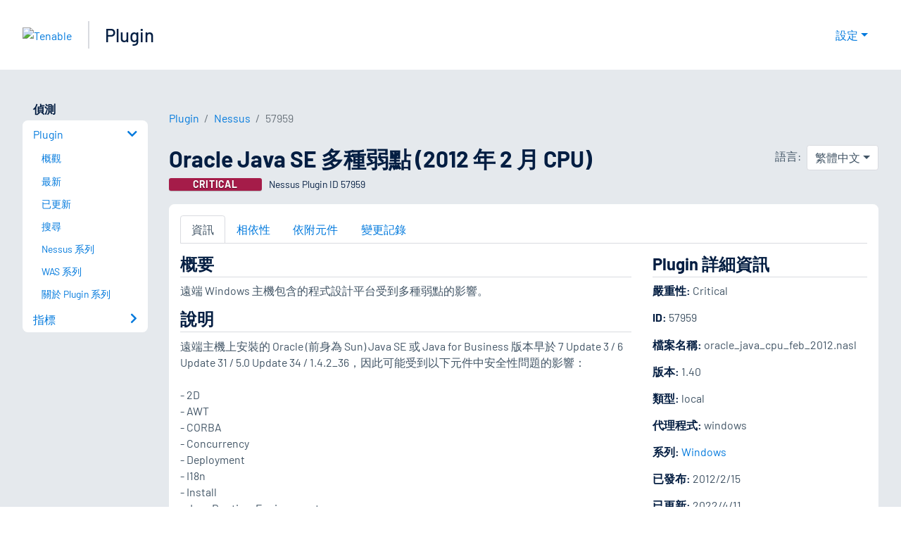

--- FILE ---
content_type: text/html; charset=utf-8
request_url: https://zh-tw.tenable.com/plugins/nessus/57959
body_size: 19227
content:
<!DOCTYPE html><html lang="zh-TW"><head><meta charSet="utf-8"/><title>Oracle Java SE 多種弱點 (2012 年 2 月 CPU)<!-- --> | Tenable®</title><meta name="description" content="遠端 Windows 主機包含的程式設計平台受到多種弱點的影響。 (Nessus Plugin ID 57959)"/><meta property="og:title" content="Oracle Java SE 多種弱點 (2012 年 2 月 CPU)"/><meta property="og:description" content="遠端 Windows 主機包含的程式設計平台受到多種弱點的影響。 (Nessus Plugin ID 57959)"/><meta name="twitter:title" content="Oracle Java SE 多種弱點 (2012 年 2 月 CPU)"/><meta name="twitter:description" content="遠端 Windows 主機包含的程式設計平台受到多種弱點的影響。 (Nessus Plugin ID 57959)"/><meta http-equiv="X-UA-Compatible" content="IE=edge,chrome=1"/><meta name="viewport" content="width=device-width, initial-scale=1"/><link rel="apple-touch-icon" sizes="180x180" href="https://www.tenable.com/themes/custom/tenable/images-new/favicons/apple-touch-icon-180x180.png"/><link rel="manifest" href="https://www.tenable.com/themes/custom/tenable/images-new/favicons/manifest.json"/><link rel="icon" href="https://www.tenable.com/themes/custom/tenable/images-new/favicons/favicon.ico" sizes="any"/><link rel="icon" href="https://www.tenable.com/themes/custom/tenable/images-new/favicons/tenable-favicon.svg" type="image/svg+xml"/><meta name="msapplication-config" content="https://www.tenable.com/themes/custom/tenable/images-new/favicons/browserconfig.xml"/><meta name="theme-color" content="#ffffff"/><link rel="canonical" href="https://zh-tw.tenable.com/plugins/nessus/57959"/><link rel="alternate" hrefLang="x-default" href="https://www.tenable.com/plugins/nessus/57959"/><link rel="alternate" hrefLang="ja" href="https://jp.tenable.com/plugins/nessus/57959"/><link rel="alternate" hrefLang="zh-CN" href="https://www.tenablecloud.cn/plugins/nessus/57959"/><link rel="alternate" hrefLang="zh-TW" href="https://zh-tw.tenable.com/plugins/nessus/57959"/><link rel="alternate" hrefLang="en" href="https://www.tenable.com/plugins/nessus/57959"/><meta name="next-head-count" content="21"/><script type="text/javascript">window.NREUM||(NREUM={});NREUM.info = {"agent":"","beacon":"bam.nr-data.net","errorBeacon":"bam.nr-data.net","licenseKey":"5febff3e0e","applicationID":"96358297","agentToken":null,"applicationTime":138.207103,"transactionName":"MVBabEEHChVXU0IIXggab11RIBYHW1VBDkMNYEpRHCgBHkJaRU52I2EXF0MKEQFfXkVOahJMSF1uST8PUm0=","queueTime":0,"ttGuid":"ba177fff2e4d3176"}; (window.NREUM||(NREUM={})).init={ajax:{deny_list:["bam.nr-data.net"]},feature_flags:["soft_nav"]};(window.NREUM||(NREUM={})).loader_config={licenseKey:"5febff3e0e",applicationID:"96358297",browserID:"718381482"};;/*! For license information please see nr-loader-rum-1.304.0.min.js.LICENSE.txt */
(()=>{var e,t,r={122:(e,t,r)=>{"use strict";r.d(t,{a:()=>i});var n=r(944);function i(e,t){try{if(!e||"object"!=typeof e)return(0,n.R)(3);if(!t||"object"!=typeof t)return(0,n.R)(4);const r=Object.create(Object.getPrototypeOf(t),Object.getOwnPropertyDescriptors(t)),a=0===Object.keys(r).length?e:r;for(let s in a)if(void 0!==e[s])try{if(null===e[s]){r[s]=null;continue}Array.isArray(e[s])&&Array.isArray(t[s])?r[s]=Array.from(new Set([...e[s],...t[s]])):"object"==typeof e[s]&&"object"==typeof t[s]?r[s]=i(e[s],t[s]):r[s]=e[s]}catch(e){r[s]||(0,n.R)(1,e)}return r}catch(e){(0,n.R)(2,e)}}},154:(e,t,r)=>{"use strict";r.d(t,{OF:()=>c,RI:()=>i,WN:()=>u,bv:()=>a,gm:()=>s,mw:()=>o,sb:()=>d});var n=r(863);const i="undefined"!=typeof window&&!!window.document,a="undefined"!=typeof WorkerGlobalScope&&("undefined"!=typeof self&&self instanceof WorkerGlobalScope&&self.navigator instanceof WorkerNavigator||"undefined"!=typeof globalThis&&globalThis instanceof WorkerGlobalScope&&globalThis.navigator instanceof WorkerNavigator),s=i?window:"undefined"!=typeof WorkerGlobalScope&&("undefined"!=typeof self&&self instanceof WorkerGlobalScope&&self||"undefined"!=typeof globalThis&&globalThis instanceof WorkerGlobalScope&&globalThis),o=Boolean("hidden"===s?.document?.visibilityState),c=/iPad|iPhone|iPod/.test(s.navigator?.userAgent),d=c&&"undefined"==typeof SharedWorker,u=((()=>{const e=s.navigator?.userAgent?.match(/Firefox[/\s](\d+\.\d+)/);Array.isArray(e)&&e.length>=2&&e[1]})(),Date.now()-(0,n.t)())},163:(e,t,r)=>{"use strict";r.d(t,{j:()=>E});var n=r(384),i=r(741);var a=r(555);r(860).K7.genericEvents;const s="experimental.resources",o="register",c=e=>{if(!e||"string"!=typeof e)return!1;try{document.createDocumentFragment().querySelector(e)}catch{return!1}return!0};var d=r(614),u=r(944),l=r(122);const f="[data-nr-mask]",g=e=>(0,l.a)(e,(()=>{const e={feature_flags:[],experimental:{allow_registered_children:!1,resources:!1},mask_selector:"*",block_selector:"[data-nr-block]",mask_input_options:{color:!1,date:!1,"datetime-local":!1,email:!1,month:!1,number:!1,range:!1,search:!1,tel:!1,text:!1,time:!1,url:!1,week:!1,textarea:!1,select:!1,password:!0}};return{ajax:{deny_list:void 0,block_internal:!0,enabled:!0,autoStart:!0},api:{get allow_registered_children(){return e.feature_flags.includes(o)||e.experimental.allow_registered_children},set allow_registered_children(t){e.experimental.allow_registered_children=t},duplicate_registered_data:!1},browser_consent_mode:{enabled:!1},distributed_tracing:{enabled:void 0,exclude_newrelic_header:void 0,cors_use_newrelic_header:void 0,cors_use_tracecontext_headers:void 0,allowed_origins:void 0},get feature_flags(){return e.feature_flags},set feature_flags(t){e.feature_flags=t},generic_events:{enabled:!0,autoStart:!0},harvest:{interval:30},jserrors:{enabled:!0,autoStart:!0},logging:{enabled:!0,autoStart:!0},metrics:{enabled:!0,autoStart:!0},obfuscate:void 0,page_action:{enabled:!0},page_view_event:{enabled:!0,autoStart:!0},page_view_timing:{enabled:!0,autoStart:!0},performance:{capture_marks:!1,capture_measures:!1,capture_detail:!0,resources:{get enabled(){return e.feature_flags.includes(s)||e.experimental.resources},set enabled(t){e.experimental.resources=t},asset_types:[],first_party_domains:[],ignore_newrelic:!0}},privacy:{cookies_enabled:!0},proxy:{assets:void 0,beacon:void 0},session:{expiresMs:d.wk,inactiveMs:d.BB},session_replay:{autoStart:!0,enabled:!1,preload:!1,sampling_rate:10,error_sampling_rate:100,collect_fonts:!1,inline_images:!1,fix_stylesheets:!0,mask_all_inputs:!0,get mask_text_selector(){return e.mask_selector},set mask_text_selector(t){c(t)?e.mask_selector="".concat(t,",").concat(f):""===t||null===t?e.mask_selector=f:(0,u.R)(5,t)},get block_class(){return"nr-block"},get ignore_class(){return"nr-ignore"},get mask_text_class(){return"nr-mask"},get block_selector(){return e.block_selector},set block_selector(t){c(t)?e.block_selector+=",".concat(t):""!==t&&(0,u.R)(6,t)},get mask_input_options(){return e.mask_input_options},set mask_input_options(t){t&&"object"==typeof t?e.mask_input_options={...t,password:!0}:(0,u.R)(7,t)}},session_trace:{enabled:!0,autoStart:!0},soft_navigations:{enabled:!0,autoStart:!0},spa:{enabled:!0,autoStart:!0},ssl:void 0,user_actions:{enabled:!0,elementAttributes:["id","className","tagName","type"]}}})());var p=r(154),h=r(324);let m=0;const v={buildEnv:h.F3,distMethod:h.Xs,version:h.xv,originTime:p.WN},b={consented:!1},y={appMetadata:{},get consented(){return this.session?.state?.consent||b.consented},set consented(e){b.consented=e},customTransaction:void 0,denyList:void 0,disabled:!1,harvester:void 0,isolatedBacklog:!1,isRecording:!1,loaderType:void 0,maxBytes:3e4,obfuscator:void 0,onerror:void 0,ptid:void 0,releaseIds:{},session:void 0,timeKeeper:void 0,registeredEntities:[],jsAttributesMetadata:{bytes:0},get harvestCount(){return++m}},_=e=>{const t=(0,l.a)(e,y),r=Object.keys(v).reduce((e,t)=>(e[t]={value:v[t],writable:!1,configurable:!0,enumerable:!0},e),{});return Object.defineProperties(t,r)};var w=r(701);const x=e=>{const t=e.startsWith("http");e+="/",r.p=t?e:"https://"+e};var S=r(836),k=r(241);const R={accountID:void 0,trustKey:void 0,agentID:void 0,licenseKey:void 0,applicationID:void 0,xpid:void 0},A=e=>(0,l.a)(e,R),T=new Set;function E(e,t={},r,s){let{init:o,info:c,loader_config:d,runtime:u={},exposed:l=!0}=t;if(!c){const e=(0,n.pV)();o=e.init,c=e.info,d=e.loader_config}e.init=g(o||{}),e.loader_config=A(d||{}),c.jsAttributes??={},p.bv&&(c.jsAttributes.isWorker=!0),e.info=(0,a.D)(c);const f=e.init,h=[c.beacon,c.errorBeacon];T.has(e.agentIdentifier)||(f.proxy.assets&&(x(f.proxy.assets),h.push(f.proxy.assets)),f.proxy.beacon&&h.push(f.proxy.beacon),e.beacons=[...h],function(e){const t=(0,n.pV)();Object.getOwnPropertyNames(i.W.prototype).forEach(r=>{const n=i.W.prototype[r];if("function"!=typeof n||"constructor"===n)return;let a=t[r];e[r]&&!1!==e.exposed&&"micro-agent"!==e.runtime?.loaderType&&(t[r]=(...t)=>{const n=e[r](...t);return a?a(...t):n})})}(e),(0,n.US)("activatedFeatures",w.B),e.runSoftNavOverSpa&&=!0===f.soft_navigations.enabled&&f.feature_flags.includes("soft_nav")),u.denyList=[...f.ajax.deny_list||[],...f.ajax.block_internal?h:[]],u.ptid=e.agentIdentifier,u.loaderType=r,e.runtime=_(u),T.has(e.agentIdentifier)||(e.ee=S.ee.get(e.agentIdentifier),e.exposed=l,(0,k.W)({agentIdentifier:e.agentIdentifier,drained:!!w.B?.[e.agentIdentifier],type:"lifecycle",name:"initialize",feature:void 0,data:e.config})),T.add(e.agentIdentifier)}},234:(e,t,r)=>{"use strict";r.d(t,{W:()=>a});var n=r(836),i=r(687);class a{constructor(e,t){this.agentIdentifier=e,this.ee=n.ee.get(e),this.featureName=t,this.blocked=!1}deregisterDrain(){(0,i.x3)(this.agentIdentifier,this.featureName)}}},241:(e,t,r)=>{"use strict";r.d(t,{W:()=>a});var n=r(154);const i="newrelic";function a(e={}){try{n.gm.dispatchEvent(new CustomEvent(i,{detail:e}))}catch(e){}}},261:(e,t,r)=>{"use strict";r.d(t,{$9:()=>d,BL:()=>o,CH:()=>g,Dl:()=>_,Fw:()=>y,PA:()=>m,Pl:()=>n,Pv:()=>k,Tb:()=>l,U2:()=>a,V1:()=>S,Wb:()=>x,bt:()=>b,cD:()=>v,d3:()=>w,dT:()=>c,eY:()=>p,fF:()=>f,hG:()=>i,k6:()=>s,nb:()=>h,o5:()=>u});const n="api-",i="addPageAction",a="addToTrace",s="addRelease",o="finished",c="interaction",d="log",u="noticeError",l="pauseReplay",f="recordCustomEvent",g="recordReplay",p="register",h="setApplicationVersion",m="setCurrentRouteName",v="setCustomAttribute",b="setErrorHandler",y="setPageViewName",_="setUserId",w="start",x="wrapLogger",S="measure",k="consent"},289:(e,t,r)=>{"use strict";r.d(t,{GG:()=>a,Qr:()=>o,sB:()=>s});var n=r(878);function i(){return"undefined"==typeof document||"complete"===document.readyState}function a(e,t){if(i())return e();(0,n.sp)("load",e,t)}function s(e){if(i())return e();(0,n.DD)("DOMContentLoaded",e)}function o(e){if(i())return e();(0,n.sp)("popstate",e)}},324:(e,t,r)=>{"use strict";r.d(t,{F3:()=>i,Xs:()=>a,xv:()=>n});const n="1.304.0",i="PROD",a="CDN"},374:(e,t,r)=>{r.nc=(()=>{try{return document?.currentScript?.nonce}catch(e){}return""})()},384:(e,t,r)=>{"use strict";r.d(t,{NT:()=>s,US:()=>u,Zm:()=>o,bQ:()=>d,dV:()=>c,pV:()=>l});var n=r(154),i=r(863),a=r(910);const s={beacon:"bam.nr-data.net",errorBeacon:"bam.nr-data.net"};function o(){return n.gm.NREUM||(n.gm.NREUM={}),void 0===n.gm.newrelic&&(n.gm.newrelic=n.gm.NREUM),n.gm.NREUM}function c(){let e=o();return e.o||(e.o={ST:n.gm.setTimeout,SI:n.gm.setImmediate||n.gm.setInterval,CT:n.gm.clearTimeout,XHR:n.gm.XMLHttpRequest,REQ:n.gm.Request,EV:n.gm.Event,PR:n.gm.Promise,MO:n.gm.MutationObserver,FETCH:n.gm.fetch,WS:n.gm.WebSocket},(0,a.i)(...Object.values(e.o))),e}function d(e,t){let r=o();r.initializedAgents??={},t.initializedAt={ms:(0,i.t)(),date:new Date},r.initializedAgents[e]=t}function u(e,t){o()[e]=t}function l(){return function(){let e=o();const t=e.info||{};e.info={beacon:s.beacon,errorBeacon:s.errorBeacon,...t}}(),function(){let e=o();const t=e.init||{};e.init={...t}}(),c(),function(){let e=o();const t=e.loader_config||{};e.loader_config={...t}}(),o()}},389:(e,t,r)=>{"use strict";function n(e,t=500,r={}){const n=r?.leading||!1;let i;return(...r)=>{n&&void 0===i&&(e.apply(this,r),i=setTimeout(()=>{i=clearTimeout(i)},t)),n||(clearTimeout(i),i=setTimeout(()=>{e.apply(this,r)},t))}}function i(e){let t=!1;return(...r)=>{t||(t=!0,e.apply(this,r))}}r.d(t,{J:()=>i,s:()=>n})},555:(e,t,r)=>{"use strict";r.d(t,{D:()=>o,f:()=>s});var n=r(384),i=r(122);const a={beacon:n.NT.beacon,errorBeacon:n.NT.errorBeacon,licenseKey:void 0,applicationID:void 0,sa:void 0,queueTime:void 0,applicationTime:void 0,ttGuid:void 0,user:void 0,account:void 0,product:void 0,extra:void 0,jsAttributes:{},userAttributes:void 0,atts:void 0,transactionName:void 0,tNamePlain:void 0};function s(e){try{return!!e.licenseKey&&!!e.errorBeacon&&!!e.applicationID}catch(e){return!1}}const o=e=>(0,i.a)(e,a)},566:(e,t,r)=>{"use strict";r.d(t,{LA:()=>o,bz:()=>s});var n=r(154);const i="xxxxxxxx-xxxx-4xxx-yxxx-xxxxxxxxxxxx";function a(e,t){return e?15&e[t]:16*Math.random()|0}function s(){const e=n.gm?.crypto||n.gm?.msCrypto;let t,r=0;return e&&e.getRandomValues&&(t=e.getRandomValues(new Uint8Array(30))),i.split("").map(e=>"x"===e?a(t,r++).toString(16):"y"===e?(3&a()|8).toString(16):e).join("")}function o(e){const t=n.gm?.crypto||n.gm?.msCrypto;let r,i=0;t&&t.getRandomValues&&(r=t.getRandomValues(new Uint8Array(e)));const s=[];for(var o=0;o<e;o++)s.push(a(r,i++).toString(16));return s.join("")}},606:(e,t,r)=>{"use strict";r.d(t,{i:()=>a});var n=r(908);a.on=s;var i=a.handlers={};function a(e,t,r,a){s(a||n.d,i,e,t,r)}function s(e,t,r,i,a){a||(a="feature"),e||(e=n.d);var s=t[a]=t[a]||{};(s[r]=s[r]||[]).push([e,i])}},607:(e,t,r)=>{"use strict";r.d(t,{W:()=>n});const n=(0,r(566).bz)()},614:(e,t,r)=>{"use strict";r.d(t,{BB:()=>s,H3:()=>n,g:()=>d,iL:()=>c,tS:()=>o,uh:()=>i,wk:()=>a});const n="NRBA",i="SESSION",a=144e5,s=18e5,o={STARTED:"session-started",PAUSE:"session-pause",RESET:"session-reset",RESUME:"session-resume",UPDATE:"session-update"},c={SAME_TAB:"same-tab",CROSS_TAB:"cross-tab"},d={OFF:0,FULL:1,ERROR:2}},630:(e,t,r)=>{"use strict";r.d(t,{T:()=>n});const n=r(860).K7.pageViewEvent},646:(e,t,r)=>{"use strict";r.d(t,{y:()=>n});class n{constructor(e){this.contextId=e}}},687:(e,t,r)=>{"use strict";r.d(t,{Ak:()=>d,Ze:()=>f,x3:()=>u});var n=r(241),i=r(836),a=r(606),s=r(860),o=r(646);const c={};function d(e,t){const r={staged:!1,priority:s.P3[t]||0};l(e),c[e].get(t)||c[e].set(t,r)}function u(e,t){e&&c[e]&&(c[e].get(t)&&c[e].delete(t),p(e,t,!1),c[e].size&&g(e))}function l(e){if(!e)throw new Error("agentIdentifier required");c[e]||(c[e]=new Map)}function f(e="",t="feature",r=!1){if(l(e),!e||!c[e].get(t)||r)return p(e,t);c[e].get(t).staged=!0,g(e)}function g(e){const t=Array.from(c[e]);t.every(([e,t])=>t.staged)&&(t.sort((e,t)=>e[1].priority-t[1].priority),t.forEach(([t])=>{c[e].delete(t),p(e,t)}))}function p(e,t,r=!0){const s=e?i.ee.get(e):i.ee,c=a.i.handlers;if(!s.aborted&&s.backlog&&c){if((0,n.W)({agentIdentifier:e,type:"lifecycle",name:"drain",feature:t}),r){const e=s.backlog[t],r=c[t];if(r){for(let t=0;e&&t<e.length;++t)h(e[t],r);Object.entries(r).forEach(([e,t])=>{Object.values(t||{}).forEach(t=>{t[0]?.on&&t[0]?.context()instanceof o.y&&t[0].on(e,t[1])})})}}s.isolatedBacklog||delete c[t],s.backlog[t]=null,s.emit("drain-"+t,[])}}function h(e,t){var r=e[1];Object.values(t[r]||{}).forEach(t=>{var r=e[0];if(t[0]===r){var n=t[1],i=e[3],a=e[2];n.apply(i,a)}})}},699:(e,t,r)=>{"use strict";r.d(t,{It:()=>a,KC:()=>o,No:()=>i,qh:()=>s});var n=r(860);const i=16e3,a=1e6,s="SESSION_ERROR",o={[n.K7.logging]:!0,[n.K7.genericEvents]:!1,[n.K7.jserrors]:!1,[n.K7.ajax]:!1}},701:(e,t,r)=>{"use strict";r.d(t,{B:()=>a,t:()=>s});var n=r(241);const i=new Set,a={};function s(e,t){const r=t.agentIdentifier;a[r]??={},e&&"object"==typeof e&&(i.has(r)||(t.ee.emit("rumresp",[e]),a[r]=e,i.add(r),(0,n.W)({agentIdentifier:r,loaded:!0,drained:!0,type:"lifecycle",name:"load",feature:void 0,data:e})))}},741:(e,t,r)=>{"use strict";r.d(t,{W:()=>a});var n=r(944),i=r(261);class a{#e(e,...t){if(this[e]!==a.prototype[e])return this[e](...t);(0,n.R)(35,e)}addPageAction(e,t){return this.#e(i.hG,e,t)}register(e){return this.#e(i.eY,e)}recordCustomEvent(e,t){return this.#e(i.fF,e,t)}setPageViewName(e,t){return this.#e(i.Fw,e,t)}setCustomAttribute(e,t,r){return this.#e(i.cD,e,t,r)}noticeError(e,t){return this.#e(i.o5,e,t)}setUserId(e){return this.#e(i.Dl,e)}setApplicationVersion(e){return this.#e(i.nb,e)}setErrorHandler(e){return this.#e(i.bt,e)}addRelease(e,t){return this.#e(i.k6,e,t)}log(e,t){return this.#e(i.$9,e,t)}start(){return this.#e(i.d3)}finished(e){return this.#e(i.BL,e)}recordReplay(){return this.#e(i.CH)}pauseReplay(){return this.#e(i.Tb)}addToTrace(e){return this.#e(i.U2,e)}setCurrentRouteName(e){return this.#e(i.PA,e)}interaction(e){return this.#e(i.dT,e)}wrapLogger(e,t,r){return this.#e(i.Wb,e,t,r)}measure(e,t){return this.#e(i.V1,e,t)}consent(e){return this.#e(i.Pv,e)}}},782:(e,t,r)=>{"use strict";r.d(t,{T:()=>n});const n=r(860).K7.pageViewTiming},836:(e,t,r)=>{"use strict";r.d(t,{P:()=>o,ee:()=>c});var n=r(384),i=r(990),a=r(646),s=r(607);const o="nr@context:".concat(s.W),c=function e(t,r){var n={},s={},u={},l=!1;try{l=16===r.length&&d.initializedAgents?.[r]?.runtime.isolatedBacklog}catch(e){}var f={on:p,addEventListener:p,removeEventListener:function(e,t){var r=n[e];if(!r)return;for(var i=0;i<r.length;i++)r[i]===t&&r.splice(i,1)},emit:function(e,r,n,i,a){!1!==a&&(a=!0);if(c.aborted&&!i)return;t&&a&&t.emit(e,r,n);var o=g(n);h(e).forEach(e=>{e.apply(o,r)});var d=v()[s[e]];d&&d.push([f,e,r,o]);return o},get:m,listeners:h,context:g,buffer:function(e,t){const r=v();if(t=t||"feature",f.aborted)return;Object.entries(e||{}).forEach(([e,n])=>{s[n]=t,t in r||(r[t]=[])})},abort:function(){f._aborted=!0,Object.keys(f.backlog).forEach(e=>{delete f.backlog[e]})},isBuffering:function(e){return!!v()[s[e]]},debugId:r,backlog:l?{}:t&&"object"==typeof t.backlog?t.backlog:{},isolatedBacklog:l};return Object.defineProperty(f,"aborted",{get:()=>{let e=f._aborted||!1;return e||(t&&(e=t.aborted),e)}}),f;function g(e){return e&&e instanceof a.y?e:e?(0,i.I)(e,o,()=>new a.y(o)):new a.y(o)}function p(e,t){n[e]=h(e).concat(t)}function h(e){return n[e]||[]}function m(t){return u[t]=u[t]||e(f,t)}function v(){return f.backlog}}(void 0,"globalEE"),d=(0,n.Zm)();d.ee||(d.ee=c)},843:(e,t,r)=>{"use strict";r.d(t,{G:()=>a,u:()=>i});var n=r(878);function i(e,t=!1,r,i){(0,n.DD)("visibilitychange",function(){if(t)return void("hidden"===document.visibilityState&&e());e(document.visibilityState)},r,i)}function a(e,t,r){(0,n.sp)("pagehide",e,t,r)}},860:(e,t,r)=>{"use strict";r.d(t,{$J:()=>u,K7:()=>c,P3:()=>d,XX:()=>i,Yy:()=>o,df:()=>a,qY:()=>n,v4:()=>s});const n="events",i="jserrors",a="browser/blobs",s="rum",o="browser/logs",c={ajax:"ajax",genericEvents:"generic_events",jserrors:i,logging:"logging",metrics:"metrics",pageAction:"page_action",pageViewEvent:"page_view_event",pageViewTiming:"page_view_timing",sessionReplay:"session_replay",sessionTrace:"session_trace",softNav:"soft_navigations",spa:"spa"},d={[c.pageViewEvent]:1,[c.pageViewTiming]:2,[c.metrics]:3,[c.jserrors]:4,[c.spa]:5,[c.ajax]:6,[c.sessionTrace]:7,[c.softNav]:8,[c.sessionReplay]:9,[c.logging]:10,[c.genericEvents]:11},u={[c.pageViewEvent]:s,[c.pageViewTiming]:n,[c.ajax]:n,[c.spa]:n,[c.softNav]:n,[c.metrics]:i,[c.jserrors]:i,[c.sessionTrace]:a,[c.sessionReplay]:a,[c.logging]:o,[c.genericEvents]:"ins"}},863:(e,t,r)=>{"use strict";function n(){return Math.floor(performance.now())}r.d(t,{t:()=>n})},878:(e,t,r)=>{"use strict";function n(e,t){return{capture:e,passive:!1,signal:t}}function i(e,t,r=!1,i){window.addEventListener(e,t,n(r,i))}function a(e,t,r=!1,i){document.addEventListener(e,t,n(r,i))}r.d(t,{DD:()=>a,jT:()=>n,sp:()=>i})},908:(e,t,r)=>{"use strict";r.d(t,{d:()=>n,p:()=>i});var n=r(836).ee.get("handle");function i(e,t,r,i,a){a?(a.buffer([e],i),a.emit(e,t,r)):(n.buffer([e],i),n.emit(e,t,r))}},910:(e,t,r)=>{"use strict";r.d(t,{i:()=>a});var n=r(944);const i=new Map;function a(...e){return e.every(e=>{if(i.has(e))return i.get(e);const t="function"==typeof e?e.toString():"",r=t.includes("[native code]"),a=t.includes("nrWrapper");return r||a||(0,n.R)(64,e?.name||t),i.set(e,r),r})}},944:(e,t,r)=>{"use strict";r.d(t,{R:()=>i});var n=r(241);function i(e,t){"function"==typeof console.debug&&(console.debug("New Relic Warning: https://github.com/newrelic/newrelic-browser-agent/blob/main/docs/warning-codes.md#".concat(e),t),(0,n.W)({agentIdentifier:null,drained:null,type:"data",name:"warn",feature:"warn",data:{code:e,secondary:t}}))}},969:(e,t,r)=>{"use strict";r.d(t,{TZ:()=>n,XG:()=>o,rs:()=>i,xV:()=>s,z_:()=>a});const n=r(860).K7.metrics,i="sm",a="cm",s="storeSupportabilityMetrics",o="storeEventMetrics"},990:(e,t,r)=>{"use strict";r.d(t,{I:()=>i});var n=Object.prototype.hasOwnProperty;function i(e,t,r){if(n.call(e,t))return e[t];var i=r();if(Object.defineProperty&&Object.keys)try{return Object.defineProperty(e,t,{value:i,writable:!0,enumerable:!1}),i}catch(e){}return e[t]=i,i}}},n={};function i(e){var t=n[e];if(void 0!==t)return t.exports;var a=n[e]={exports:{}};return r[e](a,a.exports,i),a.exports}i.m=r,i.d=(e,t)=>{for(var r in t)i.o(t,r)&&!i.o(e,r)&&Object.defineProperty(e,r,{enumerable:!0,get:t[r]})},i.f={},i.e=e=>Promise.all(Object.keys(i.f).reduce((t,r)=>(i.f[r](e,t),t),[])),i.u=e=>"nr-rum-1.304.0.min.js",i.o=(e,t)=>Object.prototype.hasOwnProperty.call(e,t),e={},t="NRBA-1.304.0.PROD:",i.l=(r,n,a,s)=>{if(e[r])e[r].push(n);else{var o,c;if(void 0!==a)for(var d=document.getElementsByTagName("script"),u=0;u<d.length;u++){var l=d[u];if(l.getAttribute("src")==r||l.getAttribute("data-webpack")==t+a){o=l;break}}if(!o){c=!0;var f={296:"sha512-tNnsKh7sEi5qnOEjmYW54wF9lc9twbuUIEiTpbpfV42kPaT/NNHTcSHNOH7e7l2mLGs3aSxLkKpHPLPfb2Rz+g=="};(o=document.createElement("script")).charset="utf-8",i.nc&&o.setAttribute("nonce",i.nc),o.setAttribute("data-webpack",t+a),o.src=r,0!==o.src.indexOf(window.location.origin+"/")&&(o.crossOrigin="anonymous"),f[s]&&(o.integrity=f[s])}e[r]=[n];var g=(t,n)=>{o.onerror=o.onload=null,clearTimeout(p);var i=e[r];if(delete e[r],o.parentNode&&o.parentNode.removeChild(o),i&&i.forEach(e=>e(n)),t)return t(n)},p=setTimeout(g.bind(null,void 0,{type:"timeout",target:o}),12e4);o.onerror=g.bind(null,o.onerror),o.onload=g.bind(null,o.onload),c&&document.head.appendChild(o)}},i.r=e=>{"undefined"!=typeof Symbol&&Symbol.toStringTag&&Object.defineProperty(e,Symbol.toStringTag,{value:"Module"}),Object.defineProperty(e,"__esModule",{value:!0})},i.p="https://js-agent.newrelic.com/",(()=>{var e={374:0,840:0};i.f.j=(t,r)=>{var n=i.o(e,t)?e[t]:void 0;if(0!==n)if(n)r.push(n[2]);else{var a=new Promise((r,i)=>n=e[t]=[r,i]);r.push(n[2]=a);var s=i.p+i.u(t),o=new Error;i.l(s,r=>{if(i.o(e,t)&&(0!==(n=e[t])&&(e[t]=void 0),n)){var a=r&&("load"===r.type?"missing":r.type),s=r&&r.target&&r.target.src;o.message="Loading chunk "+t+" failed.\n("+a+": "+s+")",o.name="ChunkLoadError",o.type=a,o.request=s,n[1](o)}},"chunk-"+t,t)}};var t=(t,r)=>{var n,a,[s,o,c]=r,d=0;if(s.some(t=>0!==e[t])){for(n in o)i.o(o,n)&&(i.m[n]=o[n]);if(c)c(i)}for(t&&t(r);d<s.length;d++)a=s[d],i.o(e,a)&&e[a]&&e[a][0](),e[a]=0},r=self["webpackChunk:NRBA-1.304.0.PROD"]=self["webpackChunk:NRBA-1.304.0.PROD"]||[];r.forEach(t.bind(null,0)),r.push=t.bind(null,r.push.bind(r))})(),(()=>{"use strict";i(374);var e=i(566),t=i(741);class r extends t.W{agentIdentifier=(0,e.LA)(16)}var n=i(860);const a=Object.values(n.K7);var s=i(163);var o=i(908),c=i(863),d=i(261),u=i(241),l=i(944),f=i(701),g=i(969);function p(e,t,i,a){const s=a||i;!s||s[e]&&s[e]!==r.prototype[e]||(s[e]=function(){(0,o.p)(g.xV,["API/"+e+"/called"],void 0,n.K7.metrics,i.ee),(0,u.W)({agentIdentifier:i.agentIdentifier,drained:!!f.B?.[i.agentIdentifier],type:"data",name:"api",feature:d.Pl+e,data:{}});try{return t.apply(this,arguments)}catch(e){(0,l.R)(23,e)}})}function h(e,t,r,n,i){const a=e.info;null===r?delete a.jsAttributes[t]:a.jsAttributes[t]=r,(i||null===r)&&(0,o.p)(d.Pl+n,[(0,c.t)(),t,r],void 0,"session",e.ee)}var m=i(687),v=i(234),b=i(289),y=i(154),_=i(384);const w=e=>y.RI&&!0===e?.privacy.cookies_enabled;function x(e){return!!(0,_.dV)().o.MO&&w(e)&&!0===e?.session_trace.enabled}var S=i(389),k=i(699);class R extends v.W{constructor(e,t){super(e.agentIdentifier,t),this.agentRef=e,this.abortHandler=void 0,this.featAggregate=void 0,this.loadedSuccessfully=void 0,this.onAggregateImported=new Promise(e=>{this.loadedSuccessfully=e}),this.deferred=Promise.resolve(),!1===e.init[this.featureName].autoStart?this.deferred=new Promise((t,r)=>{this.ee.on("manual-start-all",(0,S.J)(()=>{(0,m.Ak)(e.agentIdentifier,this.featureName),t()}))}):(0,m.Ak)(e.agentIdentifier,t)}importAggregator(e,t,r={}){if(this.featAggregate)return;const n=async()=>{let n;await this.deferred;try{if(w(e.init)){const{setupAgentSession:t}=await i.e(296).then(i.bind(i,305));n=t(e)}}catch(e){(0,l.R)(20,e),this.ee.emit("internal-error",[e]),(0,o.p)(k.qh,[e],void 0,this.featureName,this.ee)}try{if(!this.#t(this.featureName,n,e.init))return(0,m.Ze)(this.agentIdentifier,this.featureName),void this.loadedSuccessfully(!1);const{Aggregate:i}=await t();this.featAggregate=new i(e,r),e.runtime.harvester.initializedAggregates.push(this.featAggregate),this.loadedSuccessfully(!0)}catch(e){(0,l.R)(34,e),this.abortHandler?.(),(0,m.Ze)(this.agentIdentifier,this.featureName,!0),this.loadedSuccessfully(!1),this.ee&&this.ee.abort()}};y.RI?(0,b.GG)(()=>n(),!0):n()}#t(e,t,r){if(this.blocked)return!1;switch(e){case n.K7.sessionReplay:return x(r)&&!!t;case n.K7.sessionTrace:return!!t;default:return!0}}}var A=i(630),T=i(614);class E extends R{static featureName=A.T;constructor(e){var t;super(e,A.T),this.setupInspectionEvents(e.agentIdentifier),t=e,p(d.Fw,function(e,r){"string"==typeof e&&("/"!==e.charAt(0)&&(e="/"+e),t.runtime.customTransaction=(r||"http://custom.transaction")+e,(0,o.p)(d.Pl+d.Fw,[(0,c.t)()],void 0,void 0,t.ee))},t),this.importAggregator(e,()=>i.e(296).then(i.bind(i,108)))}setupInspectionEvents(e){const t=(t,r)=>{t&&(0,u.W)({agentIdentifier:e,timeStamp:t.timeStamp,loaded:"complete"===t.target.readyState,type:"window",name:r,data:t.target.location+""})};(0,b.sB)(e=>{t(e,"DOMContentLoaded")}),(0,b.GG)(e=>{t(e,"load")}),(0,b.Qr)(e=>{t(e,"navigate")}),this.ee.on(T.tS.UPDATE,(t,r)=>{(0,u.W)({agentIdentifier:e,type:"lifecycle",name:"session",data:r})})}}var N=i(843),j=i(782);class I extends R{static featureName=j.T;constructor(e){super(e,j.T),y.RI&&((0,N.u)(()=>(0,o.p)("docHidden",[(0,c.t)()],void 0,j.T,this.ee),!0),(0,N.G)(()=>(0,o.p)("winPagehide",[(0,c.t)()],void 0,j.T,this.ee)),this.importAggregator(e,()=>i.e(296).then(i.bind(i,350))))}}class P extends R{static featureName=g.TZ;constructor(e){super(e,g.TZ),y.RI&&document.addEventListener("securitypolicyviolation",e=>{(0,o.p)(g.xV,["Generic/CSPViolation/Detected"],void 0,this.featureName,this.ee)}),this.importAggregator(e,()=>i.e(296).then(i.bind(i,623)))}}new class extends r{constructor(e){var t;(super(),y.gm)?(this.features={},(0,_.bQ)(this.agentIdentifier,this),this.desiredFeatures=new Set(e.features||[]),this.desiredFeatures.add(E),this.runSoftNavOverSpa=[...this.desiredFeatures].some(e=>e.featureName===n.K7.softNav),(0,s.j)(this,e,e.loaderType||"agent"),t=this,p(d.cD,function(e,r,n=!1){if("string"==typeof e){if(["string","number","boolean"].includes(typeof r)||null===r)return h(t,e,r,d.cD,n);(0,l.R)(40,typeof r)}else(0,l.R)(39,typeof e)},t),function(e){p(d.Dl,function(t){if("string"==typeof t||null===t)return h(e,"enduser.id",t,d.Dl,!0);(0,l.R)(41,typeof t)},e)}(this),function(e){p(d.nb,function(t){if("string"==typeof t||null===t)return h(e,"application.version",t,d.nb,!1);(0,l.R)(42,typeof t)},e)}(this),function(e){p(d.d3,function(){e.ee.emit("manual-start-all")},e)}(this),function(e){p(d.Pv,function(t=!0){if("boolean"==typeof t){if((0,o.p)(d.Pl+d.Pv,[t],void 0,"session",e.ee),e.runtime.consented=t,t){const t=e.features.page_view_event;t.onAggregateImported.then(e=>{const r=t.featAggregate;e&&!r.sentRum&&r.sendRum()})}}else(0,l.R)(65,typeof t)},e)}(this),this.run()):(0,l.R)(21)}get config(){return{info:this.info,init:this.init,loader_config:this.loader_config,runtime:this.runtime}}get api(){return this}run(){try{const e=function(e){const t={};return a.forEach(r=>{t[r]=!!e[r]?.enabled}),t}(this.init),t=[...this.desiredFeatures];t.sort((e,t)=>n.P3[e.featureName]-n.P3[t.featureName]),t.forEach(t=>{if(!e[t.featureName]&&t.featureName!==n.K7.pageViewEvent)return;if(this.runSoftNavOverSpa&&t.featureName===n.K7.spa)return;if(!this.runSoftNavOverSpa&&t.featureName===n.K7.softNav)return;const r=function(e){switch(e){case n.K7.ajax:return[n.K7.jserrors];case n.K7.sessionTrace:return[n.K7.ajax,n.K7.pageViewEvent];case n.K7.sessionReplay:return[n.K7.sessionTrace];case n.K7.pageViewTiming:return[n.K7.pageViewEvent];default:return[]}}(t.featureName).filter(e=>!(e in this.features));r.length>0&&(0,l.R)(36,{targetFeature:t.featureName,missingDependencies:r}),this.features[t.featureName]=new t(this)})}catch(e){(0,l.R)(22,e);for(const e in this.features)this.features[e].abortHandler?.();const t=(0,_.Zm)();delete t.initializedAgents[this.agentIdentifier]?.features,delete this.sharedAggregator;return t.ee.get(this.agentIdentifier).abort(),!1}}}({features:[E,I,P],loaderType:"lite"})})()})();</script><link data-next-font="size-adjust" rel="preconnect" href="/" crossorigin="anonymous"/><link nonce="nonce-NTc1ZjgyYjYtYzk4YS00NWNlLTg2ZTItZjY0M2RmNjQ3MWU2" rel="preload" href="/_next/static/css/4619adb46340b728.css" as="style"/><link nonce="nonce-NTc1ZjgyYjYtYzk4YS00NWNlLTg2ZTItZjY0M2RmNjQ3MWU2" rel="stylesheet" href="/_next/static/css/4619adb46340b728.css" data-n-g=""/><noscript data-n-css="nonce-NTc1ZjgyYjYtYzk4YS00NWNlLTg2ZTItZjY0M2RmNjQ3MWU2"></noscript><script defer="" nonce="nonce-NTc1ZjgyYjYtYzk4YS00NWNlLTg2ZTItZjY0M2RmNjQ3MWU2" nomodule="" src="/_next/static/chunks/polyfills-42372ed130431b0a.js"></script><script src="/_next/static/chunks/webpack-a707e99c69361791.js" nonce="nonce-NTc1ZjgyYjYtYzk4YS00NWNlLTg2ZTItZjY0M2RmNjQ3MWU2" defer=""></script><script src="/_next/static/chunks/framework-945b357d4a851f4b.js" nonce="nonce-NTc1ZjgyYjYtYzk4YS00NWNlLTg2ZTItZjY0M2RmNjQ3MWU2" defer=""></script><script src="/_next/static/chunks/main-b700be13b0d48d69.js" nonce="nonce-NTc1ZjgyYjYtYzk4YS00NWNlLTg2ZTItZjY0M2RmNjQ3MWU2" defer=""></script><script src="/_next/static/chunks/pages/_app-48105d467e0e88a4.js" nonce="nonce-NTc1ZjgyYjYtYzk4YS00NWNlLTg2ZTItZjY0M2RmNjQ3MWU2" defer=""></script><script src="/_next/static/chunks/4428-57d643b4d8ef08a6.js" nonce="nonce-NTc1ZjgyYjYtYzk4YS00NWNlLTg2ZTItZjY0M2RmNjQ3MWU2" defer=""></script><script src="/_next/static/chunks/pages/plugins/%5Btype%5D/%5Bid%5D-f147e7cf62d6f896.js" nonce="nonce-NTc1ZjgyYjYtYzk4YS00NWNlLTg2ZTItZjY0M2RmNjQ3MWU2" defer=""></script><script src="/_next/static/jMY5T8sz8Vn6LNF7LY8pX/_buildManifest.js" nonce="nonce-NTc1ZjgyYjYtYzk4YS00NWNlLTg2ZTItZjY0M2RmNjQ3MWU2" defer=""></script><script src="/_next/static/jMY5T8sz8Vn6LNF7LY8pX/_ssgManifest.js" nonce="nonce-NTc1ZjgyYjYtYzk4YS00NWNlLTg2ZTItZjY0M2RmNjQ3MWU2" defer=""></script></head><body data-base-url="https://www.tenable.com" data-ga4-tracking-id=""><div id="__next"><div class="app__wrapper"><header class="banner"><div class="nav-wrapper"><ul class="list-inline nav-brand"><li class="list-inline-item"><a href="https://www.tenable.com"><img class="logo" src="https://www.tenable.com/themes/custom/tenable/img/logo.png" alt="Tenable"/></a></li><li class="list-inline-item"><a class="app-name" href="https://zh-tw.tenable.com/plugins">Plugin</a></li></ul><ul class="nav-dropdown nav"><li class="d-none d-md-block dropdown nav-item"><a aria-haspopup="true" href="#" class="dropdown-toggle nav-link" aria-expanded="false">設定</a><div tabindex="-1" role="menu" aria-hidden="true" class="dropdown-menu dropdown-menu-right"><h6 tabindex="-1" class="dropdown-header">連結</h6><a href="https://cloud.tenable.com" role="menuitem" class="dropdown-item">Tenable Cloud<!-- --> <i class="fas fa-external-link-alt external-link"></i></a><a href="https://community.tenable.com/login" role="menuitem" class="dropdown-item">Tenable Community 與支援<!-- --> <i class="fas fa-external-link-alt external-link"></i></a><a href="https://university.tenable.com/lms/index.php?r=site/sso&amp;sso_type=saml" role="menuitem" class="dropdown-item">Tenable University<!-- --> <i class="fas fa-external-link-alt external-link"></i></a><div tabindex="-1" class="dropdown-divider"></div><span tabindex="-1" class="dropdown-item-text"><div class="d-flex justify-content-between toggle-btn-group flex-column"><div class="label mb-2">嚴重性<!-- --> <i class="fas fa-info-circle" id="preferredSeverity"></i></div><div role="group" class="btn-group-sm btn-group"><button type="button" class="toggle-btn btn btn-outline-primary">VPR</button><button type="button" class="toggle-btn btn btn-outline-primary">CVSS v2</button><button type="button" class="toggle-btn btn btn-outline-primary">CVSS v3</button><button type="button" class="toggle-btn btn btn-outline-primary active">CVSS v4</button></div></div></span><div tabindex="-1" class="dropdown-divider"></div><span tabindex="-1" class="dropdown-item-text"><div class="d-flex justify-content-between toggle-btn-group flex-row"><div class="label">主題</div><div role="group" class="ml-3 btn-group-sm btn-group"><button type="button" class="toggle-btn btn btn-outline-primary active">淺色</button><button type="button" class="toggle-btn btn btn-outline-primary">深色</button><button type="button" class="toggle-btn btn btn-outline-primary">自動</button></div></div></span><div tabindex="-1" class="dropdown-divider"></div><button type="button" tabindex="0" role="menuitem" class="dropdown-item-link dropdown-item">說明</button></div></li></ul><div class="d-block d-md-none"><button type="button" aria-label="Toggle Overlay" class="btn btn-link nav-toggle"><i class="fas fa-bars fa-2x"></i></button></div></div></header><div class="mobile-nav closed"><ul class="flex-column nav"><li class="mobile-header nav-item"><a href="https://www.tenable.com" class="float-left nav-link"><img class="logo" src="https://www.tenable.com/themes/custom/tenable/img/logo-teal.png" alt="Tenable"/></a><a class="float-right mr-2 nav-link"><i class="fas fa-times fa-lg"></i></a></li><li class="nav-item"><a class="nav-link">Plugin<i class="float-right mt-1 fas fa-chevron-right"></i></a></li><div class="collapse"><div class="mobile-collapse"><li class="nav-item"><a class="nav-link " href="https://zh-tw.tenable.com/plugins">Overview</a></li><li class="nav-item"><a class="nav-link " href="https://zh-tw.tenable.com/plugins/newest">最新</a></li><li class="nav-item"><a class="nav-link " href="https://zh-tw.tenable.com/plugins/updated">已更新</a></li><li class="nav-item"><a class="nav-link " href="https://zh-tw.tenable.com/plugins/search">搜尋</a></li><li class="nav-item"><a class="nav-link " href="https://zh-tw.tenable.com/plugins/nessus/families?type=nessus">Nessus 系列</a></li><li class="nav-item"><a class="nav-link " href="https://zh-tw.tenable.com/plugins/was/families?type=was">WAS 系列</a></li><li class="nav-item"><a class="nav-link " href="https://zh-tw.tenable.com/plugins/families/about">關於 Plugin 系列</a></li></div></div><li class="nav-item"><a class="nav-link">指標<i class="float-right mt-1 fas fa-chevron-right"></i></a></li><div class="collapse"><div class="mobile-collapse"><li class="nav-item"><a class="nav-link " href="https://zh-tw.tenable.com/indicators">Overview</a></li><li class="nav-item"><a class="nav-link " href="https://zh-tw.tenable.com/indicators/search">搜尋</a></li><li class="nav-item"><a class="nav-link " href="https://zh-tw.tenable.com/indicators/ioa">攻擊指標 (IoA)</a></li><li class="nav-item"><a class="nav-link " href="https://zh-tw.tenable.com/indicators/ioe">曝險指標 (IoE)</a></li><li class="nav-item"><a class="nav-link " href="https://zh-tw.tenable.com/indicators/release-notes">Release Notes</a></li></div></div><ul id="links-nav" class="flex-column mt-5 nav"><li class="nav-item"><a class="nav-link">連結<i class="float-right mt-1 fas fa-chevron-right"></i></a></li><div class="collapse"><div class="mobile-collapse"><li class="nav-item"><a href="https://cloud.tenable.com" class="nav-link">Tenable Cloud</a></li><li class="nav-item"><a href="https://community.tenable.com/login" class="nav-link">Tenable Community 與支援</a></li><li class="nav-item"><a href="https://university.tenable.com/lms/index.php?r=site/sso&amp;sso_type=saml" class="nav-link">Tenable University</a></li></div></div><li class="nav-item"><a class="nav-link">設定<i class="float-right mt-1 fas fa-chevron-right"></i></a></li><div class="collapse"><div class="mobile-collapse py-3"><li class="nav-item"><div class="d-flex justify-content-between toggle-btn-group flex-column"><div class="label mb-2">嚴重性</div><div role="group" class="btn-group-sm btn-group"><button type="button" class="toggle-btn btn btn-outline-primary">VPR</button><button type="button" class="toggle-btn btn btn-outline-primary">CVSS v2</button><button type="button" class="toggle-btn btn btn-outline-primary">CVSS v3</button><button type="button" class="toggle-btn btn btn-outline-primary active">CVSS v4</button></div></div></li><li class="nav-item"><div class="d-flex justify-content-between toggle-btn-group flex-row"><div class="label">主題</div><div role="group" class="ml-3 btn-group-sm btn-group"><button type="button" class="toggle-btn btn btn-outline-primary active">淺色</button><button type="button" class="toggle-btn btn btn-outline-primary">深色</button><button type="button" class="toggle-btn btn btn-outline-primary">自動</button></div></div></li></div></div></ul></ul></div><div class="app__container"><div class="app__content"><div class="row"><div class="col-3 col-xl-2 d-none d-md-block"><h6 class="side-nav-heading">偵測</h6><ul class="side-nav bg-white sticky-top nav flex-column"><li class="nav-item"><a type="button" class="nav-link">Plugin<i class="float-right mt-1 fas fa-chevron-down"></i></a></li><div class="side-nav-collapse collapse show"><li class="false nav-item"><a href="/plugins" class="nav-link"><span>概觀</span></a></li><li class="false nav-item"><a href="/plugins/newest" class="nav-link"><span>最新</span></a></li><li class="false nav-item"><a href="/plugins/updated" class="nav-link"><span>已更新</span></a></li><li class="false nav-item"><a href="/plugins/search" class="nav-link"><span>搜尋</span></a></li><li class="false nav-item"><a href="/plugins/nessus/families" class="nav-link"><span>Nessus 系列</span></a></li><li class="false nav-item"><a href="/plugins/was/families" class="nav-link"><span>WAS 系列</span></a></li><li class="false nav-item"><a href="/plugins/families/about" class="nav-link"><span>關於 Plugin 系列</span></a></li></div><li class="nav-item"><a type="button" class="nav-link">指標<i class="float-right mt-1 fas fa-chevron-right"></i></a></li><div class="side-nav-collapse collapse"><li class="false nav-item"><a href="/indicators" class="nav-link"><span>概觀</span></a></li><li class="false nav-item"><a href="/indicators/search" class="nav-link"><span>搜尋</span></a></li><li class="false nav-item"><a href="/indicators/ioa" class="nav-link"><span>攻擊指標 (IoA)</span></a></li><li class="false nav-item"><a href="/indicators/ioe" class="nav-link"><span>曝險指標 (IoE)</span></a></li><li class="false nav-item"><a href="/indicators/release-notes" class="nav-link"><span>Release Notes</span></a></li></div></ul></div><div class="col-12 col-md-9 col-xl-10"><nav class="d-none d-md-block" aria-label="breadcrumb"><ol class="breadcrumb"><li class="breadcrumb-item"><a href="https://zh-tw.tenable.com/plugins">Plugin</a></li><li class="breadcrumb-item"><a href="https://zh-tw.tenable.com/plugins/nessus/families">Nessus</a></li><li class="active breadcrumb-item" aria-current="page">57959</li></ol></nav><nav class="d-md-none" aria-label="breadcrumb"><ol class="breadcrumb"><li class="breadcrumb-item"><a href="https://zh-tw.tenable.com/plugins/nessus/families"><i class="fas fa-chevron-left"></i> <!-- -->Nessus</a></li></ol></nav><div class="mb-3 row"><div class="col-md-8"><h1 class="h2">Oracle Java SE 多種弱點 (2012 年 2 月 CPU)</h1><h6 class="my-1"><span class="badge badge-critical">critical</span> <small class="ml-2">Nessus Plugin ID 57959</small></h6></div><div class="d-none d-md-block text-right col-md-4"><p class="d-inline mr-2">語言:</p><div class="d-inline language-dropdown dropdown"><button type="button" aria-haspopup="true" aria-expanded="false" class="dropdown-toggle btn btn-secondary">繁體中文</button><div tabindex="-1" role="menu" aria-hidden="true" class="dropdown-menu dropdown-menu-right"><a href="https://jp.tenable.com/plugins/nessus/57959"><button type="button" tabindex="0" role="menuitem" class="dropdown-item">日本語</button></a><a href="https://www.tenablecloud.cn/plugins/nessus/57959"><button type="button" tabindex="0" role="menuitem" class="dropdown-item">简体中文</button></a><a href="https://zh-tw.tenable.com/plugins/nessus/57959"><button type="button" tabindex="0" role="menuitem" class="dropdown-item">繁體中文</button></a><a href="https://www.tenable.com/plugins/nessus/57959"><button type="button" tabindex="0" role="menuitem" class="dropdown-item">English</button></a></div></div></div></div><div class="card"><div class="p-3 card-body"><ul class="mb-3 nav nav-tabs"><li class="nav-item"><a class="active nav-link" href="https://zh-tw.tenable.com/plugins/nessus/57959">資訊</a></li><li class="nav-item"><a class="nav-link" href="https://zh-tw.tenable.com/plugins/nessus/57959/dependencies">相依性</a></li><li class="nav-item"><a class="nav-link" href="https://zh-tw.tenable.com/plugins/nessus/57959/dependents">依附元件</a></li><li class="nav-item"><a class="nav-link" href="https://zh-tw.tenable.com/plugins/nessus/57959/changelog">變更記錄</a></li></ul><div class="tab-content"><div class="tab-pane active"><div class="row"><div class="col-md-8"><section class="mb-3"><h4 class="border-bottom pb-1">概要</h4><span>遠端 Windows 主機包含的程式設計平台受到多種弱點的影響。<br/></span></section><section class="mb-3"><h4 class="border-bottom pb-1">說明</h4><span>遠端主機上安裝的 Oracle (前身為 Sun) Java SE 或 Java for Business 版本早於 7 Update 3 / 6 Update 31 / 5.0 Update 34 / 1.4.2_36，因此可能受到以下元件中安全性問題的影響：<br/></span><span><br/></span><span>- 2D<br/></span><span> - AWT<br/></span><span> - CORBA<br/></span><span> - Concurrency<br/></span><span> - Deployment<br/></span><span> - I18n<br/></span><span> - Install<br/></span><span> - Java Runtime Environment<br/></span><span> - Lightweight HTTP Server<br/></span><span> - Serialization<br/></span><span> - Sound<br/></span></section><section class="mb-3"><h4 class="border-bottom pb-1">解決方案</h4><span>更新至 JDK / JRE 7 Update 3 / 6 Update 31、JDK 5.0 Update 34、 SDK 1.4.2_36 或更新版本，並視需要移除受影響的版本。<br/></span><span><br/></span><span>請注意，需要 Oracle 的延伸支援支援合約才能取得 JDK 5.0 Update 34 或更新版本。<br/></span></section><section class="mb-3"><h4 class="border-bottom pb-1">另請參閱</h4><p><a target="_blank" rel="noopener noreferrer" href="http://www.pre-cert.de/advisories/PRE-SA-2012-01.txt">http://www.pre-cert.de/advisories/PRE-SA-2012-01.txt</a></p><p><a target="_blank" rel="noopener noreferrer" href="http://web.archive.org/web/20160729014835/http://telussecuritylabs.com/threats/show/TSL20120214-01">http://web.archive.org/web/20160729014835/http://telussecuritylabs.com/threats/show/TSL20120214-01</a></p><p><a target="_blank" rel="noopener noreferrer" href="http://www.nessus.org/u?aa5506d5">http://www.nessus.org/u?aa5506d5</a></p><p><a target="_blank" rel="noopener noreferrer" href="https://www.zerodayinitiative.com/advisories/ZDI-12-032/">https://www.zerodayinitiative.com/advisories/ZDI-12-032/</a></p><p><a target="_blank" rel="noopener noreferrer" href="https://www.zerodayinitiative.com/advisories/ZDI-12-037/">https://www.zerodayinitiative.com/advisories/ZDI-12-037/</a></p><p><a target="_blank" rel="noopener noreferrer" href="https://www.zerodayinitiative.com/advisories/ZDI-12-038/">https://www.zerodayinitiative.com/advisories/ZDI-12-038/</a></p><p><a target="_blank" rel="noopener noreferrer" href="https://www.zerodayinitiative.com/advisories/ZDI-12-039/">https://www.zerodayinitiative.com/advisories/ZDI-12-039/</a></p><p><a target="_blank" rel="noopener noreferrer" href="https://www.zerodayinitiative.com/advisories/ZDI-12-045/">https://www.zerodayinitiative.com/advisories/ZDI-12-045/</a></p><p><a target="_blank" rel="noopener noreferrer" href="https://www.zerodayinitiative.com/advisories/ZDI-12-060/">https://www.zerodayinitiative.com/advisories/ZDI-12-060/</a></p><p><a target="_blank" rel="noopener noreferrer" href="https://www.zerodayinitiative.com/advisories/ZDI-12-081/">https://www.zerodayinitiative.com/advisories/ZDI-12-081/</a></p><p><a target="_blank" rel="noopener noreferrer" href="https://www.zerodayinitiative.com/advisories/ZDI-12-082/">https://www.zerodayinitiative.com/advisories/ZDI-12-082/</a></p><p><a target="_blank" rel="noopener noreferrer" href="https://www.zerodayinitiative.com/advisories/ZDI-12-083/">https://www.zerodayinitiative.com/advisories/ZDI-12-083/</a></p><p><a target="_blank" rel="noopener noreferrer" href="https://seclists.org/fulldisclosure/2012/Jun/69">https://seclists.org/fulldisclosure/2012/Jun/69</a></p><p><a target="_blank" rel="noopener noreferrer" href="https://seclists.org/fulldisclosure/2012/Jun/70">https://seclists.org/fulldisclosure/2012/Jun/70</a></p><p><a target="_blank" rel="noopener noreferrer" href="https://seclists.org/fulldisclosure/2012/Jun/71">https://seclists.org/fulldisclosure/2012/Jun/71</a></p><p><a target="_blank" rel="noopener noreferrer" href="https://www.oracle.com/technetwork/java/javase/7u3-relnotes-1481928.html">https://www.oracle.com/technetwork/java/javase/7u3-relnotes-1481928.html</a></p><p><a target="_blank" rel="noopener noreferrer" href="https://www.oracle.com/technetwork/java/javase/6u31-relnotes-1482342.html">https://www.oracle.com/technetwork/java/javase/6u31-relnotes-1482342.html</a></p><p><a target="_blank" rel="noopener noreferrer" href="http://www.nessus.org/u?84f3023c">http://www.nessus.org/u?84f3023c</a></p><p><a target="_blank" rel="noopener noreferrer" href="http://www.nessus.org/u?d2825206">http://www.nessus.org/u?d2825206</a></p><p><a target="_blank" rel="noopener noreferrer" href="http://www.oracle.com/technetwork/java/eol-135779.html">http://www.oracle.com/technetwork/java/eol-135779.html</a></p></section></div><div class="col-md-4"><h4 class="border-bottom pb-1">Plugin 詳細資訊</h4><div><p class=""><strong>嚴重性<!-- -->: </strong><span>Critical</span></p></div><div><p class=""><strong>ID<!-- -->: </strong><span>57959</span></p></div><div><p class=""><strong>檔案名稱<!-- -->: </strong><span>oracle_java_cpu_feb_2012.nasl</span></p></div><div><p class=""><strong>版本<!-- -->: </strong><span>1.40</span></p></div><div><p class=""><strong>類型<!-- -->: </strong><span>local</span></p></div><p class=""><strong>代理程式<!-- -->: </strong><span>windows</span></p><div><p class=""><strong>系列<!-- -->: </strong><span><a href="https://zh-tw.tenable.com/plugins/nessus/families/Windows">Windows</a></span></p></div><div><p class=""><strong>已發布<!-- -->: </strong><span>2012/2/15</span></p></div><div><p class=""><strong>已更新<!-- -->: </strong><span>2022/4/11</span></p></div><p class=""><strong>組態<!-- -->: </strong><span><a href="https://community.tenable.com/s/article/How-the-Thorough-checks-setting-affects-your-scan" target="_blank">啟用徹底檢查 (optional)</a></span></p><div></div><div></div><div></div><p class=""><strong>支援的感應器<!-- -->: </strong><span>Nessus Agent</span>, <span>Nessus</span></p><div></div><h4 class="border-bottom pb-1">風險資訊</h4><div></div><h5 class="mt-1 mb-3"><a target="_blank" rel="noopener noreferrer" href="https://www.tenable.com/blog/what-is-vpr-and-how-is-it-different-from-cvss">VPR</a></h5><div><p class=""><strong>風險因素<!-- -->: </strong><span>Critical</span></p></div><div><p class=""><strong>分數<!-- -->: </strong><span>9.8</span></p></div><h5 class="mt-1 mb-3"><a target="_blank" rel="noopener noreferrer" href="https://nvd.nist.gov/vuln-metrics/cvss/v2-calculator?vector=AV:N/AC:L/Au:N/C:C/I:C/A:C">CVSS v2</a></h5><div><p class=""><strong>風險因素<!-- -->: </strong><span>Critical</span></p></div><div><p class=""><strong>基本分數<!-- -->: </strong><span>10</span></p></div><div><p class=""><strong>時間性分數<!-- -->: </strong><span>8.7</span></p></div><div><p class=""><strong>媒介<!-- -->: </strong><span>CVSS2#AV:N/AC:L/Au:N/C:C/I:C/A:C</span></p></div><div></div><div><p class=""><strong>CVSS 評分資料來源<!-- -->: </strong><span><a href="https://zh-tw.tenable.com/cve/CVE-2012-0508">CVE-2012-0508</a></span></p></div><h5 class="mt-1 mb-3"><a target="_blank" rel="noopener noreferrer" href="https://nvd.nist.gov/vuln-metrics/cvss/v3-calculator?vector=AV:N/AC:L/PR:N/UI:N/S:U/C:H/I:H/A:H/E:H/RL:O/RC:C&amp;version=3.0">CVSS v3</a></h5><div><p class=""><strong>風險因素<!-- -->: </strong><span>Critical</span></p></div><div><p class=""><strong>基本分數<!-- -->: </strong><span>9.8</span></p></div><div><p class=""><strong>時間性分數<!-- -->: </strong><span>9.4</span></p></div><div><p class=""><strong>媒介<!-- -->: </strong><span>CVSS:3.0/AV:N/AC:L/PR:N/UI:N/S:U/C:H/I:H/A:H</span></p></div><div><p class=""><strong>時間媒介<!-- -->: </strong><span>CVSS:3.0/E:H/RL:O/RC:C</span></p></div><div></div><section><h4 class="border-bottom pb-1">弱點資訊</h4><p class=""><strong>CPE<!-- -->: </strong><span>cpe:/a:oracle:jre</span></p><p class=""><strong>必要的 KB 項目<!-- -->: </strong><span>SMB/Java/JRE/Installed</span></p><div><p class=""><strong>可被惡意程式利用<!-- -->: </strong><span>true</span></p></div><div><p class=""><strong>可輕鬆利用<!-- -->: </strong><span>Exploits are available</span></p></div><div></div><div><p class=""><strong>修補程式發佈日期<!-- -->: </strong><span>2012/2/14</span></p></div><div><p class=""><strong>弱點發布日期<!-- -->: </strong><span>2012/2/14</span></p></div><div><p class=""><strong>CISA 已知遭惡意利用弱點到期日<!-- -->: </strong><span>2022/3/24</span></p></div></section><section><h4 class="border-bottom pb-1">可惡意利用</h4><p>CANVAS <!-- -->(CANVAS)</p><p>Core Impact</p><p>Metasploit <!-- -->(Java AtomicReferenceArray Type Violation Vulnerability)</p></section><section><h4 class="border-bottom pb-1">參考資訊</h4><p class=""><strong>CVE<!-- -->: </strong><span><a href="/cve/CVE-2011-3563">CVE-2011-3563</a></span>, <span><a href="/cve/CVE-2011-5035">CVE-2011-5035</a></span>, <span><a href="/cve/CVE-2012-0497">CVE-2012-0497</a></span>, <span><a href="/cve/CVE-2012-0498">CVE-2012-0498</a></span>, <span><a href="/cve/CVE-2012-0499">CVE-2012-0499</a></span>, <span><a href="/cve/CVE-2012-0500">CVE-2012-0500</a></span>, <span><a href="/cve/CVE-2012-0501">CVE-2012-0501</a></span>, <span><a href="/cve/CVE-2012-0502">CVE-2012-0502</a></span>, <span><a href="/cve/CVE-2012-0503">CVE-2012-0503</a></span>, <span><a href="/cve/CVE-2012-0504">CVE-2012-0504</a></span>, <span><a href="/cve/CVE-2012-0505">CVE-2012-0505</a></span>, <span><a href="/cve/CVE-2012-0506">CVE-2012-0506</a></span>, <span><a href="/cve/CVE-2012-0507">CVE-2012-0507</a></span>, <span><a href="/cve/CVE-2012-0508">CVE-2012-0508</a></span></p><p class=""><strong>BID<!-- -->: </strong><span><a target="_blank" rel="noopener noreferrer" href="http://www.securityfocus.com/bid/51194">51194</a></span>, <span><a target="_blank" rel="noopener noreferrer" href="http://www.securityfocus.com/bid/52009">52009</a></span>, <span><a target="_blank" rel="noopener noreferrer" href="http://www.securityfocus.com/bid/52010">52010</a></span>, <span><a target="_blank" rel="noopener noreferrer" href="http://www.securityfocus.com/bid/52011">52011</a></span>, <span><a target="_blank" rel="noopener noreferrer" href="http://www.securityfocus.com/bid/52012">52012</a></span>, <span><a target="_blank" rel="noopener noreferrer" href="http://www.securityfocus.com/bid/52013">52013</a></span>, <span><a target="_blank" rel="noopener noreferrer" href="http://www.securityfocus.com/bid/52014">52014</a></span>, <span><a target="_blank" rel="noopener noreferrer" href="http://www.securityfocus.com/bid/52015">52015</a></span>, <span><a target="_blank" rel="noopener noreferrer" href="http://www.securityfocus.com/bid/52016">52016</a></span>, <span><a target="_blank" rel="noopener noreferrer" href="http://www.securityfocus.com/bid/52017">52017</a></span>, <span><a target="_blank" rel="noopener noreferrer" href="http://www.securityfocus.com/bid/52018">52018</a></span>, <span><a target="_blank" rel="noopener noreferrer" href="http://www.securityfocus.com/bid/52019">52019</a></span>, <span><a target="_blank" rel="noopener noreferrer" href="http://www.securityfocus.com/bid/52020">52020</a></span>, <span><a target="_blank" rel="noopener noreferrer" href="http://www.securityfocus.com/bid/52161">52161</a></span></p><div></div></section></div></div></div></div></div></div></div></div></div></div><footer class="footer"><div class="container"><ul class="footer-nav"><li class="footer-nav-item"><a href="https://www.tenable.com/">Tenable.com</a></li><li class="footer-nav-item"><a href="https://community.tenable.com">社群與支援</a></li><li class="footer-nav-item"><a href="https://docs.tenable.com">說明文件</a></li><li class="footer-nav-item"><a href="https://university.tenable.com">教育訓練</a></li></ul><ul class="footer-nav footer-nav-secondary"><li class="footer-nav-item">© <!-- -->2025<!-- --> <!-- -->Tenable®, Inc. 保留所有權利</li><li class="footer-nav-item"><a href="https://www.tenable.com/privacy-policy">隱私權政策</a></li><li class="footer-nav-item"><a href="https://www.tenable.com/legal">法務</a></li><li class="footer-nav-item"><a href="https://www.tenable.com/section-508-voluntary-product-accessibility">508 合規性</a></li></ul></div></footer><div class="Toastify"></div></div></div><script id="__NEXT_DATA__" type="application/json" nonce="nonce-NTc1ZjgyYjYtYzk4YS00NWNlLTg2ZTItZjY0M2RmNjQ3MWU2">{"props":{"pageProps":{"plugin":{"attributes":[{"attribute_name":"canvas_package","attribute_value":"CANVAS"},{"attribute_name":"cisa-known-exploited","attribute_value":"2022/03/24"},{"attribute_name":"cvss_score_source","attribute_value":"CVE-2012-0508"},{"attribute_name":"edb-id","attribute_value":"18520"},{"attribute_name":"edb-id","attribute_value":"18679"},{"attribute_name":"enable_cgi_scanning","attribute_value":"false"},{"attribute_name":"exploit_framework_canvas","attribute_value":"true"},{"attribute_name":"exploit_framework_core","attribute_value":"true"},{"attribute_name":"exploit_framework_metasploit","attribute_value":"true"},{"attribute_name":"exploited_by_malware","attribute_value":"true"},{"attribute_name":"metasploit_name","attribute_value":"Java AtomicReferenceArray Type Violation Vulnerability"},{"attribute_name":"script_category","attribute_value":"ACT_GATHER_INFO"},{"attribute_name":"thorough_tests","attribute_value":"true"},{"attribute_name":"vpr_score","attribute_value":"9.8"}],"bids":["51194","52009","52010","52011","52012","52013","52014","52015","52016","52017","52018","52019","52020","52161"],"cpe":["cpe:/a:oracle:jre"],"cves":["CVE-2011-3563","CVE-2011-5035","CVE-2012-0497","CVE-2012-0498","CVE-2012-0499","CVE-2012-0500","CVE-2012-0501","CVE-2012-0502","CVE-2012-0503","CVE-2012-0504","CVE-2012-0505","CVE-2012-0506","CVE-2012-0507","CVE-2012-0508"],"cvss3_base_score":"9.8","cvss3_temporal_score":"9.4","cvss3_temporal_vector":"CVSS:3.0/E:H/RL:O/RC:C","cvss3_vector":"CVSS:3.0/AV:N/AC:L/PR:N/UI:N/S:U/C:H/I:H/A:H","cvss_base_score":"10.0","cvss_temporal_score":"8.7","cvss_temporal_vector":"CVSS2#E:H/RL:OF/RC:C","cvss_vector":"CVSS2#AV:N/AC:L/Au:N/C:C/I:C/A:C","dependencies":["sun_java_jre_installed.nasl"],"description":"遠端主機上安裝的 Oracle (前身為 Sun) Java SE 或 Java for Business 版本早於 7 Update 3 / 6 Update 31 / 5.0 Update 34 / 1.4.2_36，因此可能受到以下元件中安全性問題的影響：\n\n- 2D\n - AWT\n - CORBA\n - Concurrency\n - Deployment\n - I18n\n - Install\n - Java Runtime Environment\n - Lightweight HTTP Server\n - Serialization\n - Sound","description_i18n":{"ja_JP":"リモートホストにインストールされている Oracle（旧 Sun）Java SE または Java for Business のバージョンは、7 Update 3 / 6 Update 31 / 5.0 Update 34 / 1.4.2_36 より前です。このため、以下のコンポーネントのセキュリティ問題の影響を受ける可能性があります。\n\n  - 2D\n  - AWT\n  - CORBA\n  - Concurrency\n  - Deployment\n  - I18n\n  - Install\n  - Java Runtime Environment\n  - Lightweight HTTP Server\n  - Serialization\n  - Sound","zh_CN":"远程主机上安装的 Oracle（旧称 Sun）Java SE 或 Java for Business 的版本低于 7 Update 3 / 6 Update 31 / 5.0 Update 34 / 1.4.2_36，并且因此可能受到以下组件中安全问题的影响：\n\n- 2D\n - AWT\n - CORBA\n - Concurrency\n - Deployment\n - I18n\n - Install\n - Java Runtime Environment\n - Lightweight HTTP Server\n - Serialization\n - Sound","zh_TW":"遠端主機上安裝的 Oracle (前身為 Sun) Java SE 或 Java for Business 版本早於 7 Update 3 / 6 Update 31 / 5.0 Update 34 / 1.4.2_36，因此可能受到以下元件中安全性問題的影響：\n\n- 2D\n - AWT\n - CORBA\n - Concurrency\n - Deployment\n - I18n\n - Install\n - Java Runtime Environment\n - Lightweight HTTP Server\n - Serialization\n - Sound"},"doc_id":"57959","epss_metrics":{"epss":0.93568,"epss_latest_score_date":"2025-10-22T12:55:00","epss_model_version":"v2025.03.14","percentile":0.99823,"vulnerability_id":"CVE-2012-0507"},"exploit_available":true,"exploitability_ease":"Exploits are available","filename":"oracle_java_cpu_feb_2012.nasl","intel_type":"sensor","is_cna":null,"patch_publication_date":"2012-02-14T00:00:00","plugin_modification_date":"2022-04-11T00:00:00","plugin_publication_date":"2012-02-15T00:00:00","plugin_type":"local","public_display":"57959","publication_date":null,"references":[{"type":"advisory","url":null,"id_type":"CISA-KNOWN-EXPLOITED","id":"2022/03/24"},{"type":"vulnerability","id_type":"cve","id":"CVE-2011-3563","url":"http://cve.mitre.org/cgi-bin/cvename.cgi?name=CVE-2011-3563"},{"type":"vulnerability","id_type":"cve","id":"CVE-2011-5035","url":"http://cve.mitre.org/cgi-bin/cvename.cgi?name=CVE-2011-5035"},{"type":"vulnerability","id_type":"cve","id":"CVE-2012-0497","url":"http://cve.mitre.org/cgi-bin/cvename.cgi?name=CVE-2012-0497"},{"type":"vulnerability","id_type":"cve","id":"CVE-2012-0498","url":"http://cve.mitre.org/cgi-bin/cvename.cgi?name=CVE-2012-0498"},{"type":"vulnerability","id_type":"cve","id":"CVE-2012-0499","url":"http://cve.mitre.org/cgi-bin/cvename.cgi?name=CVE-2012-0499"},{"type":"vulnerability","id_type":"cve","id":"CVE-2012-0500","url":"http://cve.mitre.org/cgi-bin/cvename.cgi?name=CVE-2012-0500"},{"type":"vulnerability","id_type":"cve","id":"CVE-2012-0501","url":"http://cve.mitre.org/cgi-bin/cvename.cgi?name=CVE-2012-0501"},{"type":"vulnerability","id_type":"cve","id":"CVE-2012-0502","url":"http://cve.mitre.org/cgi-bin/cvename.cgi?name=CVE-2012-0502"},{"type":"vulnerability","id_type":"cve","id":"CVE-2012-0503","url":"http://cve.mitre.org/cgi-bin/cvename.cgi?name=CVE-2012-0503"},{"type":"vulnerability","id_type":"cve","id":"CVE-2012-0504","url":"http://cve.mitre.org/cgi-bin/cvename.cgi?name=CVE-2012-0504"},{"type":"vulnerability","id_type":"cve","id":"CVE-2012-0505","url":"http://cve.mitre.org/cgi-bin/cvename.cgi?name=CVE-2012-0505"},{"type":"vulnerability","id_type":"cve","id":"CVE-2012-0506","url":"http://cve.mitre.org/cgi-bin/cvename.cgi?name=CVE-2012-0506"},{"type":"vulnerability","id_type":"cve","id":"CVE-2012-0507","url":"http://cve.mitre.org/cgi-bin/cvename.cgi?name=CVE-2012-0507"},{"type":"vulnerability","id_type":"cve","id":"CVE-2012-0508","url":"http://cve.mitre.org/cgi-bin/cvename.cgi?name=CVE-2012-0508"},{"type":"vulnerability","id_type":"bid","id":"51194","url":null},{"type":"vulnerability","id_type":"bid","id":"52009","url":null},{"type":"vulnerability","id_type":"bid","id":"52010","url":null},{"type":"vulnerability","id_type":"bid","id":"52011","url":null},{"type":"vulnerability","id_type":"bid","id":"52012","url":null},{"type":"vulnerability","id_type":"bid","id":"52013","url":null},{"type":"vulnerability","id_type":"bid","id":"52014","url":null},{"type":"vulnerability","id_type":"bid","id":"52015","url":null},{"type":"vulnerability","id_type":"bid","id":"52016","url":null},{"type":"vulnerability","id_type":"bid","id":"52017","url":null},{"type":"vulnerability","id_type":"bid","id":"52018","url":null},{"type":"vulnerability","id_type":"bid","id":"52019","url":null},{"type":"vulnerability","id_type":"bid","id":"52020","url":null},{"type":"vulnerability","id_type":"bid","id":"52161","url":null},{"type":"unknown","url":"http://www.pre-cert.de/advisories/PRE-SA-2012-01.txt","id_type":null,"id":null},{"type":"unknown","url":"http://web.archive.org/web/20160729014835/http://telussecuritylabs.com/threats/show/TSL20120214-01","id_type":null,"id":null},{"type":"unknown","url":"http://www.nessus.org/u?aa5506d5","id_type":null,"id":null},{"type":"unknown","url":"https://www.zerodayinitiative.com/advisories/ZDI-12-032/","id_type":null,"id":null},{"type":"unknown","url":"https://www.zerodayinitiative.com/advisories/ZDI-12-037/","id_type":null,"id":null},{"type":"unknown","url":"https://www.zerodayinitiative.com/advisories/ZDI-12-038/","id_type":null,"id":null},{"type":"unknown","url":"https://www.zerodayinitiative.com/advisories/ZDI-12-039/","id_type":null,"id":null},{"type":"unknown","url":"https://www.zerodayinitiative.com/advisories/ZDI-12-045/","id_type":null,"id":null},{"type":"unknown","url":"https://www.zerodayinitiative.com/advisories/ZDI-12-060/","id_type":null,"id":null},{"type":"unknown","url":"https://www.zerodayinitiative.com/advisories/ZDI-12-081/","id_type":null,"id":null},{"type":"unknown","url":"https://www.zerodayinitiative.com/advisories/ZDI-12-082/","id_type":null,"id":null},{"type":"unknown","url":"https://www.zerodayinitiative.com/advisories/ZDI-12-083/","id_type":null,"id":null},{"type":"unknown","url":"https://seclists.org/fulldisclosure/2012/Jun/69","id_type":null,"id":null},{"type":"unknown","url":"https://seclists.org/fulldisclosure/2012/Jun/70","id_type":null,"id":null},{"type":"unknown","url":"https://seclists.org/fulldisclosure/2012/Jun/71","id_type":null,"id":null},{"type":"unknown","url":"https://www.oracle.com/technetwork/java/javase/7u3-relnotes-1481928.html","id_type":null,"id":null},{"type":"unknown","url":"https://www.oracle.com/technetwork/java/javase/6u31-relnotes-1482342.html","id_type":null,"id":null},{"type":"unknown","url":"http://www.nessus.org/u?84f3023c","id_type":null,"id":null},{"type":"unknown","url":"http://www.nessus.org/u?d2825206","id_type":null,"id":null},{"type":"unknown","url":"http://www.oracle.com/technetwork/java/eol-135779.html","id_type":null,"id":null}],"required_keys":["SMB/Java/JRE/Installed"],"risk_factor":"Critical","script_copyright":"This script is Copyright (C) 2012-2022 Tenable Network Security, Inc.","script_family":"Windows","script_name":"Oracle Java SE 多種弱點 (2012 年 2 月 CPU)","script_name_i18n":{"ja_JP":"Oracle Java SE Multiple Vulnerabilities (February 2012 CPU)","zh_CN":"Oracle Java SE 多种漏洞（2012 年 2 月 CPU）","zh_TW":"Oracle Java SE 多種弱點 (2012 年 2 月 CPU)"},"script_version":"1.40","see_also":["http://www.pre-cert.de/advisories/PRE-SA-2012-01.txt","http://web.archive.org/web/20160729014835/http://telussecuritylabs.com/threats/show/TSL20120214-01","http://www.nessus.org/u?aa5506d5","https://www.zerodayinitiative.com/advisories/ZDI-12-032/","https://www.zerodayinitiative.com/advisories/ZDI-12-037/","https://www.zerodayinitiative.com/advisories/ZDI-12-038/","https://www.zerodayinitiative.com/advisories/ZDI-12-039/","https://www.zerodayinitiative.com/advisories/ZDI-12-045/","https://www.zerodayinitiative.com/advisories/ZDI-12-060/","https://www.zerodayinitiative.com/advisories/ZDI-12-081/","https://www.zerodayinitiative.com/advisories/ZDI-12-082/","https://www.zerodayinitiative.com/advisories/ZDI-12-083/","https://seclists.org/fulldisclosure/2012/Jun/69","https://seclists.org/fulldisclosure/2012/Jun/70","https://seclists.org/fulldisclosure/2012/Jun/71","https://www.oracle.com/technetwork/java/javase/7u3-relnotes-1481928.html","https://www.oracle.com/technetwork/java/javase/6u31-relnotes-1482342.html","http://www.nessus.org/u?84f3023c","http://www.nessus.org/u?d2825206","http://www.oracle.com/technetwork/java/eol-135779.html"],"solution":"更新至 JDK / JRE 7 Update 3 / 6 Update 31、JDK 5.0 Update 34、 SDK 1.4.2_36 或更新版本，並視需要移除受影響的版本。\n\n請注意，需要 Oracle 的延伸支援支援合約才能取得 JDK 5.0 Update 34 或更新版本。","solution_i18n":{"ja_JP":"JDK / JRE 7 Update 3 / 6 Update 31、JDK 5.0 Update 34、SDK 1.4.2_36 または以降に更新し、必要であれば、影響を受けるバージョンを削除してください。\n\nJDK 5.0 Update 34 または以降を入手するには、Oracle の延長サポート契約が必要なことに、注意してください。","zh_CN":"更新到 JDK / JRE 7 Update 3 / 6 Update 31、JDK 5.0 Update 34、SDK 1.4.2_36 或更高版本，如有必要，删除任何受影响的版本。\n\n请注意，需要与 Oracle 签订扩展支持合约才能获取 JDK 5.0 Update 34 或更高版本。","zh_TW":"更新至 JDK / JRE 7 Update 3 / 6 Update 31、JDK 5.0 Update 34、 SDK 1.4.2_36 或更新版本，並視需要移除受影響的版本。\n\n請注意，需要 Oracle 的延伸支援支援合約才能取得 JDK 5.0 Update 34 或更新版本。"},"supported_sensors":[{"label":"Nessus Agent","value":"nessus_agent"},{"label":"Nessus","value":"nessus"}],"synopsis":"遠端 Windows 主機包含的程式設計平台受到多種弱點的影響。","synopsis_i18n":{"ja_JP":"リモートのWindowsホストに、複数の脆弱性の影響を受けるプログラミングプラットフォームが含まれています。","zh_CN":"远程 Windows 主机包含受多种漏洞影响的编程平台。","zh_TW":"遠端 Windows 主機包含的程式設計平台受到多種弱點的影響。"},"vpr_metrics":{"age_of_vuln":"730 days +","cvss3_impact_score":6,"exploit_code_maturity":"High","generated_at":"2025-10-31T06:05:10","predicted_impact_score":true,"product_coverage":"High","threat_intensity_last28_days":"Very Low","threat_model_type":"non_early_life","threat_model_version":"v3","threat_recency":"No recorded events","threat_sources_last28":"Security Research","tvs":9.800000190734863,"vulnerability_id":"CVE-2012-0507"},"vpr_v2_metrics":{"cve_id":"CVE-2012-0507","cvssv3_impactscore":5.9,"exploit_chain":[],"exploit_code_maturity":"high","exploit_probability":0.87,"generated_at":"2025-10-27T00:00:00","in_the_news_intensity_last_30":"Very Low","in_the_news_recency":"No recorded events","in_the_news_sources_last_30":[],"influence_reasons":[],"malware_observations_intensity_last_30":"Medium","malware_observations_recency":"0_7_days","on_cisa_kev":true,"predicted_impact_score":false,"targeted_industries":[],"targeted_regions":["Brazil","France","Germany","Italy","Russia","Spain"],"tenable_research_influence":"no influence applied","vpr":9.7,"vpr_percentile":99.96,"vpr_severity":"critical"},"vuln_publication_date":"2012-02-14T00:00:00","xrefs":{},"sensor":"nessus","language_code":"zh_TW","script_id":"57959","cvss":{"cvssv2_vector":"CVSS2#AV:N/AC:L/Au:N/C:C/I:C/A:C","cvssv3_vector":"CVSS:3.0/AV:N/AC:L/PR:N/UI:N/S:U/C:H/I:H/A:H","cvssv4_vector":null,"cvssv2_vector_base":"AV:N/AC:L/Au:N/C:C/I:C/A:C","cvssv3_vector_base":"AV:N/AC:L/PR:N/UI:N/S:U/C:H/I:H/A:H/E:H/RL:O/RC:C","cvssv3_version":"3.0","cvssv2_score":10,"cvssv3_score":9.8,"cvssv4_score":null,"cvssv2_temporal_vector":null,"cvssv3_temporal_vector":"CVSS:3.0/E:H/RL:O/RC:C","cvssv2_temporal_vector_base":null,"cvssv3_temporal_vector_base":"E:H/RL:O/RC:C","cvssv2_temporal_score":8.7,"cvssv3_temporal_score":9.4,"cvssv2_environmental_vector":null,"cvssv2_environmental_score":null,"cvssv3_environmental_vector":null,"cvssv3_environmental_score":null,"rating":null,"source":null,"cvssv4_threat_score":null,"cvssv4_threat_vector":null,"cvssv2_risk_factor":"Critical","cvssv3_risk_factor":"Critical","cvssv4_risk_factor":null},"canvas_package":"CANVAS","metasploit_name":"Java AtomicReferenceArray Type Violation Vulnerability","exploit_framework_core":true,"available_languages":["ja_JP","zh_CN","zh_TW","en_US"],"risk_factor_v4":"Critical","risk_factor_v3":"Critical","risk_factor_orig":"Critical","risk_factor_score":5,"vpr_score":"9.8","xrefs_orig":[{"xref_name":"CISA-KNOWN-EXPLOITED","xref_value":"2022/03/24"},{"xref_name":"EDB-ID","xref_value":"18520"},{"xref_name":"EDB-ID","xref_value":"18679"}],"agent":["windows"],"excluded_keys":[],"required_udp_ports":[],"preferences":[],"required_ports":[],"cvss_score_source":"CVE-2012-0508","thorough_tests":true,"exploit_framework_metasploit":true,"exploit_framework_canvas":true,"exploited_by_malware":true,"tvdb_export_source":{"file_name":"diff-202510311738.tar.gz","file_path":"exports/nessus/v1","data_file_name":"57959","created_at":"2025-10-31T17:54:45","updated_at":"2025-10-31T17:54:45"},"vulnPublicationDate":"2012/2/14","patchPublicationDate":"2012/2/14","pluginPublicationDate":"2012/2/15","pluginModificationDate":"2022/4/11","locale":"zh-TW","availableLocales":["ja","zh-CN","zh-TW","en"],"vpr_risk_factor":"Critical","cisaKnownExploitedDate":["2022/3/24"],"configurationMessages":["pluginDetailsConfigurationThoroughTests"],"cvssV2Severity":"Critical","cvssV3Severity":"Critical","cvssV4Severity":null,"vprSeverity":"Critical","severity":"Critical"},"type":"nessus"},"cookies":{},"user":null,"flash":null,"env":{"baseUrl":"https://www.tenable.com","host":"zh-tw.tenable.com","ga4TrackingId":""},"isUnsupportedBrowser":false,"__N_SSP":true},"page":"/plugins/[type]/[id]","query":{"type":"nessus","id":"57959"},"buildId":"jMY5T8sz8Vn6LNF7LY8pX","isFallback":false,"isExperimentalCompile":false,"gssp":true,"appGip":true,"locale":"zh-TW","locales":["en","de","es","fr","ja","ko","zh-CN","zh-TW"],"defaultLocale":"zh-TW","domainLocales":[{"domain":"www.tenable.com","defaultLocale":"en"},{"domain":"de.tenable.com","defaultLocale":"de"},{"domain":"es-la.tenable.com","defaultLocale":"es"},{"domain":"fr.tenable.com","defaultLocale":"fr"},{"domain":"jp.tenable.com","defaultLocale":"ja"},{"domain":"kr.tenable.com","defaultLocale":"ko"},{"domain":"www.tenablecloud.cn","defaultLocale":"zh-CN"},{"domain":"zh-tw.tenable.com","defaultLocale":"zh-TW"}],"scriptLoader":[]}</script><script defer src="https://static.cloudflareinsights.com/beacon.min.js/vcd15cbe7772f49c399c6a5babf22c1241717689176015" integrity="sha512-ZpsOmlRQV6y907TI0dKBHq9Md29nnaEIPlkf84rnaERnq6zvWvPUqr2ft8M1aS28oN72PdrCzSjY4U6VaAw1EQ==" nonce="NTc1ZjgyYjYtYzk4YS00NWNlLTg2ZTItZjY0M2RmNjQ3MWU2" data-cf-beacon='{"rayId":"9ac61b75d902a9fe","version":"2025.9.1","serverTiming":{"name":{"cfExtPri":true,"cfEdge":true,"cfOrigin":true,"cfL4":true,"cfSpeedBrain":true,"cfCacheStatus":true}},"token":"7ac0694f42504942af41091cc95741a8","b":1}' crossorigin="anonymous"></script>
</body></html>

--- FILE ---
content_type: application/x-javascript; charset=UTF-8
request_url: https://trackingapi.trendemon.com/api/Identity/me?accountId=2110&DomainCookie=17654679108251902&fingerPrint=cd6156e959afb7f71e12407d11bda856&callback=jsonp714062&vid=
body_size: 273
content:
jsonp714062({"VisitorUid":"-2260483079771369924","VisitorInternalId":"2110:17654679108251902"})

--- FILE ---
content_type: application/x-javascript; charset=UTF-8
request_url: https://trackingapi.trendemon.com/api/experience/personal-stream?AccountId=2110&ClientUrl=https%3A%2F%2Fzh-tw.tenable.com%2Fplugins%2Fnessus%2F57959&MarketingAutomationCookie=&ExcludedStreamsJson=%5B%5D&callback=jsonp285578&vid=2110:17654679108251902
body_size: -64
content:
jsonp285578(null)